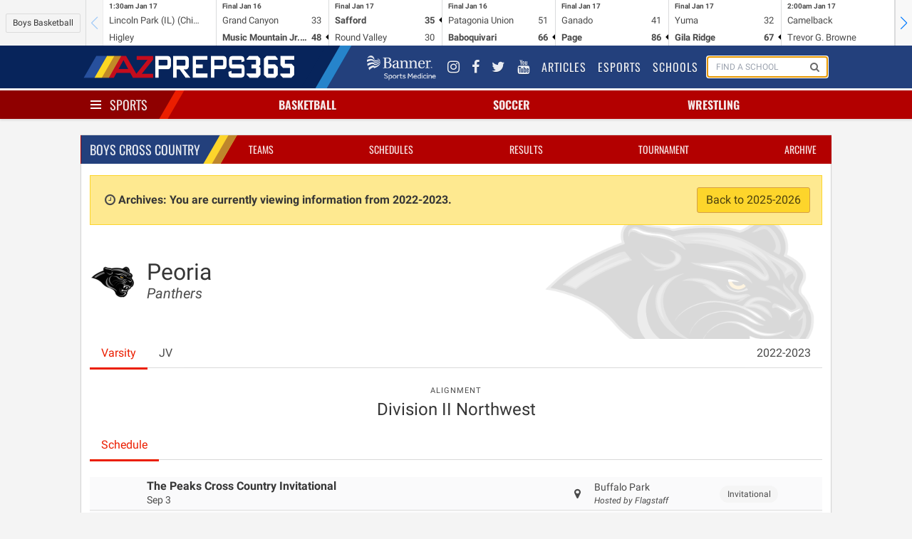

--- FILE ---
content_type: text/html; charset=utf-8
request_url: https://www.google.com/recaptcha/api2/aframe
body_size: 268
content:
<!DOCTYPE HTML><html><head><meta http-equiv="content-type" content="text/html; charset=UTF-8"></head><body><script nonce="HqsIfOTBD-T42PWNmAg4iQ">/** Anti-fraud and anti-abuse applications only. See google.com/recaptcha */ try{var clients={'sodar':'https://pagead2.googlesyndication.com/pagead/sodar?'};window.addEventListener("message",function(a){try{if(a.source===window.parent){var b=JSON.parse(a.data);var c=clients[b['id']];if(c){var d=document.createElement('img');d.src=c+b['params']+'&rc='+(localStorage.getItem("rc::a")?sessionStorage.getItem("rc::b"):"");window.document.body.appendChild(d);sessionStorage.setItem("rc::e",parseInt(sessionStorage.getItem("rc::e")||0)+1);localStorage.setItem("rc::h",'1768631195497');}}}catch(b){}});window.parent.postMessage("_grecaptcha_ready", "*");}catch(b){}</script></body></html>